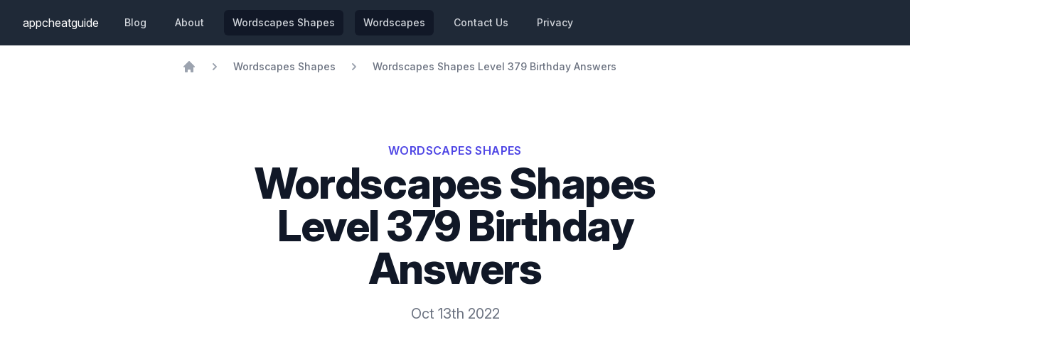

--- FILE ---
content_type: text/html
request_url: https://appcheatguide.com/wordscapes-shapes-level-379-birthday-answers/
body_size: 3364
content:
<!doctype html><html lang="en"><head><meta charset="UTF-8"><meta name="viewport" content="width=device-width,initial-scale=1"><link rel="apple-touch-icon" href="/apple-touch-icon.png"><link rel="icon" type="image/png" sizes="32x32" href="/favicon-32x32.png"><link rel="icon" type="image/png" sizes="16x16" href="/favicon-16x16.png"><link rel="icon" href="/favicon.ico"><title>Wordscapes Shapes Level 379 Birthday Answers</title><meta name="description" content="Find the Wordscapes Shapes Level 379 answer here. First answer is BORN, Second answer is ..."><meta name="author" content="Mike"><meta property="og:title" content="Wordscapes Shapes Level 379 Birthday Answers"><meta property="og:description" content="Find the Wordscapes Shapes Level 379 answer here. First answer is BORN, Second answer is ..."><meta property="og:locale" content=""><meta property="og:site_name" content=""><meta property="og:type" content="article"><link rel="canonical" href="https://appcheatguide.com/wordscapes-shapes-level-379-birthday-answers/"><meta property="article:published_time" content=""><script type="application/ld+json">{
  "@context": "https://schema.org",
  "@graph": [
    {
      "@type": "WebSite",
      "@id": "https://appcheatguide.com#website",
      "url": "https://appcheatguide.com",
      "name": "AppCheatGuide",
      "description": "We help you get unstuck on the most popular games and apps through cheats, guides, and tutorials.",
      "inLanguage": "en-US"
    },
    {
      "@type": "WebPage",
      "mainEntityOfPage": {
        "@type": "WebPage",
        "@id": "https://appcheatguide.com/wordscapes-shapes-level-379-birthday-answers/"
      },
      "url": "https://appcheatguide.com/wordscapes-shapes-level-379-birthday-answers/",
      "isPartOf": {
        "@id": "https://appcheatguide.com#website"
      },
      "headline": "Wordscapes Shapes Level 379 Birthday Answers",
      "description": "Wordscapes Shapes Level 379 Birthday Answers",
      "image": "https://appcheatguide.com/",
      "inLanguage": "en-US",
      "publisher": {
        "@type": "Organization",
        "name": "AppCheatGuide",
        "url": "https://appcheatguide.com"
      }
    }
  ]
}</script><link href="/assets/styles/main.73a584c193100db44eed.css" rel="stylesheet"><link rel="stylesheet" href="https://rsms.me/inter/inter.css"><script src="/assets/js/main.js" defer="defer"></script><script async src="https://pagead2.googlesyndication.com/pagead/js/adsbygoogle.js?client=ca-pub-4743224103894232" crossorigin="anonymous"></script></head><body><nav class="bg-gray-800"><div class="max-w-7xl mx-auto px-4 sm:px-6 lg:px-8"><div class="flex items-center justify-between h-16"><div class="flex items-center"><div class="flex-shrink-0 text-white"><a href="/">appcheatguide</a></div><div class="hidden sm:block sm:ml-6"><div class="flex space-x-4"><a href="/blog/" class="text-gray-300 hover:bg-gray-700 hover:text-white px-3 py-2 rounded-md text-sm font-medium">Blog</a> <a href="/about/" class="text-gray-300 hover:bg-gray-700 hover:text-white px-3 py-2 rounded-md text-sm font-medium">About</a> <a href="/wordscapes-shapes/" class="text-gray-300 hover:bg-gray-700 hover:text-white px-3 py-2 rounded-md text-sm font-medium bg-gray-900 text-white">Wordscapes Shapes</a> <a href="/wordscapes/" class="text-gray-300 hover:bg-gray-700 hover:text-white px-3 py-2 rounded-md text-sm font-medium bg-gray-900 text-white">Wordscapes</a> <a href="/contact/" class="text-gray-300 hover:bg-gray-700 hover:text-white px-3 py-2 rounded-md text-sm font-medium">Contact Us</a> <a href="/privacy/" class="text-gray-300 hover:bg-gray-700 hover:text-white px-3 py-2 rounded-md text-sm font-medium">Privacy</a></div></div></div><div class="-mr-2 flex sm:hidden"><button type="button" id="hamburger-button" class="inline-flex items-center justify-center p-2 rounded-md text-gray-400 hover:text-white hover:bg-gray-700 focus:outline-none focus:ring-2 focus:ring-inset focus:ring-white" aria-controls="mobile-menu" aria-expanded="false"><span class="sr-only">Open main menu</span><svg class="block h-6 w-6" xmlns="http://www.w3.org/2000/svg" fill="none" viewBox="0 0 24 24" stroke="currentColor" aria-hidden="true"><path stroke-linecap="round" stroke-linejoin="round" stroke-width="2" d="M4 6h16M4 12h16M4 18h16"/></svg> <svg class="hidden h-6 w-6" xmlns="http://www.w3.org/2000/svg" fill="none" viewBox="0 0 24 24" stroke="currentColor" aria-hidden="true"><path stroke-linecap="round" stroke-linejoin="round" stroke-width="2" d="M6 18L18 6M6 6l12 12"/></svg></button></div></div></div><div class="sm:hidden hidden" id="mobile-menu"><div class="px-2 pt-2 pb-3 space-y-1"><a href="/" class="bg-gray-900 text-white block px-3 py-2 rounded-md text-base font-medium">Home</a> <a href="#" class="text-gray-300 hover:bg-gray-700 hover:text-white block px-3 py-2 rounded-md text-base font-medium">Blog</a></div></div></nav><div class="max-w-7xl mx-auto px-4 sm:px-6 lg:px-8"><div class="max-w-3xl mx-auto"><div class="text-xl py-5"><nav class="flex" aria-label="Breadcrumb"><ol itemscope itemtype="https://schema.org/BreadcrumbList" class="flex items-center space-x-4"><li itemprop="itemListElement" itemscope itemtype="https://schema.org/ListItem"><div><a href="/" itemprop="item" class="text-gray-400 hover:text-gray-500"><svg class="flex-shrink-0 h-5 w-5" xmlns="http://www.w3.org/2000/svg" viewBox="0 0 20 20" fill="currentColor" aria-hidden="true"><path d="M10.707 2.293a1 1 0 00-1.414 0l-7 7a1 1 0 001.414 1.414L4 10.414V17a1 1 0 001 1h2a1 1 0 001-1v-2a1 1 0 011-1h2a1 1 0 011 1v2a1 1 0 001 1h2a1 1 0 001-1v-6.586l.293.293a1 1 0 001.414-1.414l-7-7z"/></svg> <span itemprop="name" class="sr-only">Home</span></a><meta itemprop="position" content="1"></div></li><li itemprop="itemListElement" itemscope itemtype="https://schema.org/ListItem"><div class="flex items-center"><svg class="flex-shrink-0 h-5 w-5 text-gray-400" xmlns="http://www.w3.org/2000/svg" viewBox="0 0 20 20" fill="currentColor" aria-hidden="true"><path fill-rule="evenodd" d="M7.293 14.707a1 1 0 010-1.414L10.586 10 7.293 6.707a1 1 0 011.414-1.414l4 4a1 1 0 010 1.414l-4 4a1 1 0 01-1.414 0z" clip-rule="evenodd"/></svg> <a href="/wordscapes-shapes" class="ml-4 text-sm font-medium text-gray-500 hover:text-gray-700" itemscope itemtype="https://schema.org/WebPage" itemprop="item" itemid="/wordscapes-shapes"><span itemprop="name">Wordscapes Shapes</span></a><meta itemprop="position" content="2"></div></li><li itemprop="itemListElement" itemscope itemtype="https://schema.org/ListItem"><div class="flex items-center"><svg class="flex-shrink-0 h-5 w-5 text-gray-400" xmlns="http://www.w3.org/2000/svg" viewBox="0 0 20 20" fill="currentColor" aria-hidden="true"><path fill-rule="evenodd" d="M7.293 14.707a1 1 0 010-1.414L10.586 10 7.293 6.707a1 1 0 011.414-1.414l4 4a1 1 0 010 1.414l-4 4a1 1 0 01-1.414 0z" clip-rule="evenodd"/></svg> <a href="/wordscapes-shapes-level-379-birthday-answers/" class="ml-4 text-sm font-medium text-gray-500 hover:text-gray-700" itemscope itemtype="https://schema.org/WebPage" itemprop="item" itemid="/wordscapes-shapes-level-379-birthday-answers/"><span itemprop="name">Wordscapes Shapes Level 379 Birthday Answers</span></a><meta itemprop="position" content="3"></div></li></ol></nav><div class=""><div class="bg-white"><div class="max-w-7xl mx-auto py-16 px-4 sm:py-24 sm:px-6 lg:px-8"><div class="text-center"><a href="/wordscapes-shapes/"><p class="text-base font-semibold text-indigo-600 tracking-wide uppercase">Wordscapes Shape‪s‬</p></a><h1 class="mt-1 text-4xl font-extrabold text-gray-900 sm:text-5xl sm:tracking-tight lg:text-6xl">Wordscapes Shapes Level 379 Birthday Answers</h1><p class="max-w-xl mt-5 mx-auto text-l text-gray-500">Oct 13th 2022</p></div></div></div><h2 class="m-1 text-3xl text-gray-900">Wordscape Shapes Level 379 Answers</h2><div class="mt-6 prose prose-indigo prose-lg text-gray-500 mx-auto">We organized the answers by length to help you solve the Wordscapes Shapes Level 379 Birthday Answers puzzle easier.<br>This puzzle has <em>8</em> words which can be solved. The Wordscape Shape Level 379 hints, cheat, and answers to are listed.<div class="my-2"><span class="text-gray-900">4 letter word</span><p class="font-semibold text-indigo-600 tracking-wide uppercase">BORN</p></div><div class="my-2"><span class="text-gray-900">5 letter word</span><p class="font-semibold text-indigo-600 tracking-wide uppercase">ICING</p></div><div class="my-2"><span class="text-gray-900">6 letter word</span><p class="font-semibold text-indigo-600 tracking-wide uppercase">SWEETS</p></div><div class="my-2"><span class="text-gray-900">7 letter word</span><p class="font-semibold text-indigo-600 tracking-wide uppercase">CUPCAKE</p></div><div class="my-2"><span class="text-gray-900">8 letter word</span><p class="font-semibold text-indigo-600 tracking-wide uppercase">CALENDAR</p></div><div class="my-2"><span class="text-gray-900">8 letter word</span><p class="font-semibold text-indigo-600 tracking-wide uppercase">CONFETTI</p></div><div class="my-2"><span class="text-gray-900">8 letter word</span><p class="font-semibold text-indigo-600 tracking-wide uppercase">POPSICLE</p></div><div class="my-2"><span class="text-gray-900">11 letter word</span><p class="font-semibold text-indigo-600 tracking-wide uppercase">CELEBRATION</p></div></div><h2 class="m-1 text-3xl text-gray-900">What is Wordscape Shapes?</h2><p class="my-6 prose prose-indigo prose-lg text-gray-500 mx-auto">Wordscape Shapes is one of the most popular mobile puzzle games. Created by <a href="https://www.peoplefun.com/">peoplefun</a>, it is the first of its kind and is a cross between a puzzle search and crossword. The board folds words into a jigsaw and your job is to use your brain and put your word skills to a test. We all get stuck sometimes especially on Wordscapes Shapes Level 379 Birthday Answers, so we came up with a guide to help you out. Instead of using the English dictionary, we gathered up the answers for you. Scroll down and you may see a screenshot, a youtube link, or the answers in text form to help you get pass this stage. If you haven't tried out Wordscapes Shapes, you can download it from the <a href="#">App Store</a> or the <a href="https://play.google.com/store/apps/details?id=com.thrivegames.wordshapes">Google Play Store</a>. Find more answers to other Wordscape Shapes levels below.</p><hr><div class="mt-4"><h3>More questions</h3><div class="text-sm flex justify-between"><div><a href="/wordscapes-shapes-level-378-cold-answers/">← Wordscapes Shapes Level 378 Cold</a></div><div class="text-right ml-auto"><a href="/wordscapes-shapes-level-380-requires-balence-answers/">Wordscapes Shapes Level 380 Requires Balence →</a></div></div></div></div></div><footer class="bg-white"><div class="max-w-7xl mx-auto py-12 px-4 overflow-hidden sm:px-6 lg:px-8"><nav class="-mx-5 -my-2 flex flex-wrap justify-center" aria-label="Footer"><div class="px-5 py-2"><a href="/about/" class="text-base text-gray-500 hover:text-gray-900">About</a></div><div class="px-5 py-2"><a href="/contact/" class="text-base text-gray-500 hover:text-gray-900">Contact</a></div><div class="px-5 py-2"><a href="/privacy/" class="text-base text-gray-500 hover:text-gray-900">Privacy Policy</a></div><div class="px-5 py-2"><a href="#" class="text-base text-gray-500 hover:text-gray-900">Terms and Conditions</a></div><div class="px-5 py-2"><a href="#" class="text-base text-gray-500 hover:text-gray-900">Partners</a></div></nav><div class="mt-8 flex justify-center space-x-6"><a href="#" class="text-gray-400 hover:text-gray-500"><span class="sr-only">Facebook</span> <svg class="h-6 w-6" fill="currentColor" viewBox="0 0 24 24" aria-hidden="true"><path fill-rule="evenodd" d="M22 12c0-5.523-4.477-10-10-10S2 6.477 2 12c0 4.991 3.657 9.128 8.438 9.878v-6.987h-2.54V12h2.54V9.797c0-2.506 1.492-3.89 3.777-3.89 1.094 0 2.238.195 2.238.195v2.46h-1.26c-1.243 0-1.63.771-1.63 1.562V12h2.773l-.443 2.89h-2.33v6.988C18.343 21.128 22 16.991 22 12z" clip-rule="evenodd"/></svg> </a><a href="#" class="text-gray-400 hover:text-gray-500"><span class="sr-only">Twitter</span> <svg class="h-6 w-6" fill="currentColor" viewBox="0 0 24 24" aria-hidden="true"><path d="M8.29 20.251c7.547 0 11.675-6.253 11.675-11.675 0-.178 0-.355-.012-.53A8.348 8.348 0 0022 5.92a8.19 8.19 0 01-2.357.646 4.118 4.118 0 001.804-2.27 8.224 8.224 0 01-2.605.996 4.107 4.107 0 00-6.993 3.743 11.65 11.65 0 01-8.457-4.287 4.106 4.106 0 001.27 5.477A4.072 4.072 0 012.8 9.713v.052a4.105 4.105 0 003.292 4.022 4.095 4.095 0 01-1.853.07 4.108 4.108 0 003.834 2.85A8.233 8.233 0 012 18.407a11.616 11.616 0 006.29 1.84"/></svg></a></div><p class="mt-8 text-center text-base text-gray-400">&copy; 2021 AppCheatGuide. All rights reserved.</p></div></footer></div></div></body></html>

--- FILE ---
content_type: text/html; charset=utf-8
request_url: https://www.google.com/recaptcha/api2/aframe
body_size: 267
content:
<!DOCTYPE HTML><html><head><meta http-equiv="content-type" content="text/html; charset=UTF-8"></head><body><script nonce="AcV7NsCeD-B-B9WojUqmRg">/** Anti-fraud and anti-abuse applications only. See google.com/recaptcha */ try{var clients={'sodar':'https://pagead2.googlesyndication.com/pagead/sodar?'};window.addEventListener("message",function(a){try{if(a.source===window.parent){var b=JSON.parse(a.data);var c=clients[b['id']];if(c){var d=document.createElement('img');d.src=c+b['params']+'&rc='+(localStorage.getItem("rc::a")?sessionStorage.getItem("rc::b"):"");window.document.body.appendChild(d);sessionStorage.setItem("rc::e",parseInt(sessionStorage.getItem("rc::e")||0)+1);localStorage.setItem("rc::h",'1769149599977');}}}catch(b){}});window.parent.postMessage("_grecaptcha_ready", "*");}catch(b){}</script></body></html>